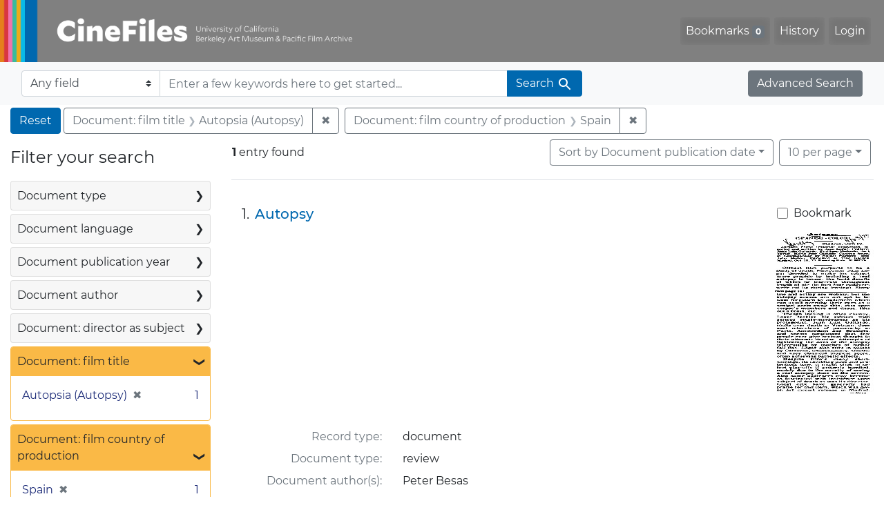

--- FILE ---
content_type: text/html; charset=utf-8
request_url: https://cinefiles.bampfa.berkeley.edu/catalog/range_limit?f%5Bcountry_ss%5D%5B%5D=Spain&f%5Bfilmtitle_ss%5D%5B%5D=Autopsia+%28Autopsy%29&range%5Bfilm_year_i%5D%5Bmissing%5D=true&range_end=1973&range_field=pubdate_i&range_start=1973&search_field=dummy_range&sort=pubdatescalar_s+asc
body_size: 647
content:
<ul class="facet-values list-unstyled ">
  <li><span class="facet-label"><a class="facet-select" rel="nofollow" href="/?f%5Bcountry_ss%5D%5B%5D=Spain&amp;f%5Bfilmtitle_ss%5D%5B%5D=Autopsia+%28Autopsy%29&amp;range%5Bfilm_year_i%5D%5Bmissing%5D=true&amp;range%5Bpubdate_i%5D%5Bbegin%5D=1973&amp;range%5Bpubdate_i%5D%5Bend%5D=1973&amp;range_end=1973&amp;range_field=pubdate_i&amp;range_start=1973&amp;search_field=dummy_range&amp;sort=pubdatescalar_s+asc"><span class="single" data-blrl-single="1973">1973</span></a></span><span class="facet-count">1<span class="sr-only"> objects</span></span></li>
</ul>

